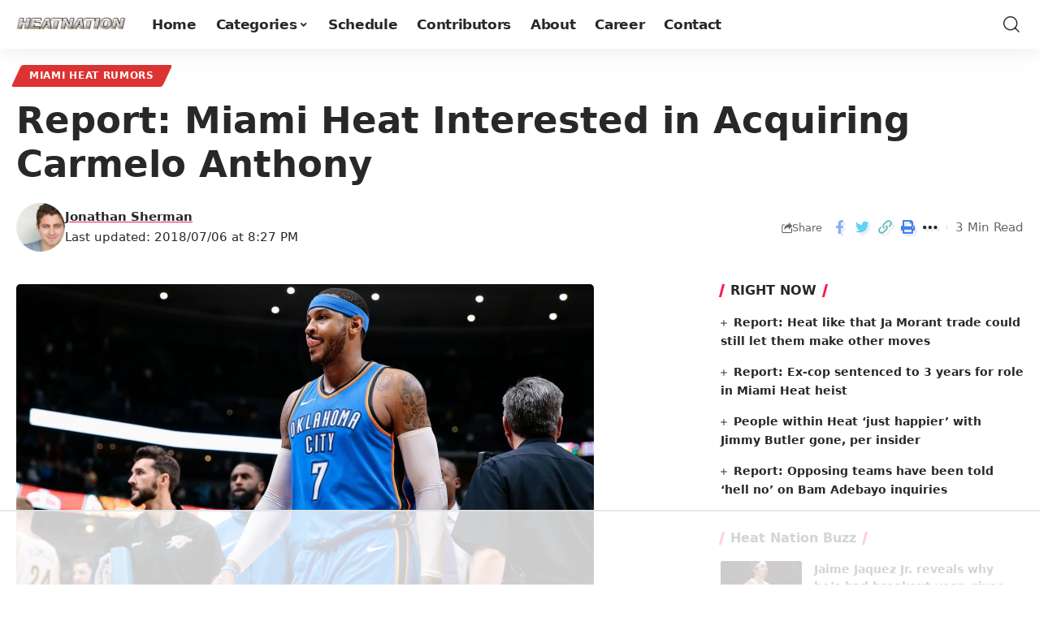

--- FILE ---
content_type: text/html
request_url: https://api.intentiq.com/profiles_engine/ProfilesEngineServlet?at=39&mi=10&dpi=936734067&pt=17&dpn=1&iiqidtype=2&iiqpcid=2cb409ea-17a7-499c-be5f-7fd41c826486&iiqpciddate=1768824672509&pcid=9d3b3ae4-c15f-41cc-a3fd-7ecbb2a6a534&idtype=3&gdpr=0&japs=false&jaesc=0&jafc=0&jaensc=0&jsver=0.33&testGroup=A&source=pbjs&ABTestingConfigurationSource=group&abtg=A&vrref=https%3A%2F%2Fheatnation.com
body_size: 55
content:
{"abPercentage":97,"adt":1,"ct":2,"isOptedOut":false,"data":{"eids":[]},"dbsaved":"false","ls":true,"cttl":86400000,"abTestUuid":"g_ffe3cdb0-823f-467b-b2c4-9c0b252ea267","tc":9,"sid":2088642854}

--- FILE ---
content_type: text/html; charset=utf-8
request_url: https://www.google.com/recaptcha/api2/aframe
body_size: 267
content:
<!DOCTYPE HTML><html><head><meta http-equiv="content-type" content="text/html; charset=UTF-8"></head><body><script nonce="hJaBlSKWQjFPJ3GFBUbe9Q">/** Anti-fraud and anti-abuse applications only. See google.com/recaptcha */ try{var clients={'sodar':'https://pagead2.googlesyndication.com/pagead/sodar?'};window.addEventListener("message",function(a){try{if(a.source===window.parent){var b=JSON.parse(a.data);var c=clients[b['id']];if(c){var d=document.createElement('img');d.src=c+b['params']+'&rc='+(localStorage.getItem("rc::a")?sessionStorage.getItem("rc::b"):"");window.document.body.appendChild(d);sessionStorage.setItem("rc::e",parseInt(sessionStorage.getItem("rc::e")||0)+1);localStorage.setItem("rc::h",'1768824682768');}}}catch(b){}});window.parent.postMessage("_grecaptcha_ready", "*");}catch(b){}</script></body></html>

--- FILE ---
content_type: text/plain; charset=UTF-8
request_url: https://at.teads.tv/fpc?analytics_tag_id=PUB_17002&tfpvi=&gdpr_consent=&gdpr_status=22&gdpr_reason=220&ccpa_consent=&sv=prebid-v1
body_size: 56
content:
ZTc0M2I3YzgtOWU3ZC00OWY2LThmY2QtZDFlMzRmOGQwNGUzIy04LTE=

--- FILE ---
content_type: text/plain
request_url: https://rtb.openx.net/openrtbb/prebidjs
body_size: -221
content:
{"id":"9622fea7-a3fc-4988-bea3-b7df97c134cf","nbr":0}

--- FILE ---
content_type: text/plain
request_url: https://rtb.openx.net/openrtbb/prebidjs
body_size: -221
content:
{"id":"32bb8d6c-116a-4f11-8720-c45489d9d94b","nbr":0}

--- FILE ---
content_type: text/plain
request_url: https://rtb.openx.net/openrtbb/prebidjs
body_size: -221
content:
{"id":"9e91dd13-cef2-4d20-8e94-5c862cfd8660","nbr":0}

--- FILE ---
content_type: text/plain
request_url: https://rtb.openx.net/openrtbb/prebidjs
body_size: -221
content:
{"id":"3610d163-b97a-463a-be0b-b4d337d6f296","nbr":0}

--- FILE ---
content_type: text/plain; charset=utf-8
request_url: https://ads.adthrive.com/http-api/cv2
body_size: 7355
content:
{"om":["00eoh6e0","00xbjwwl","012nnesp","0av741zl","0b0m8l4f","0hly8ynw","0iyi1awv","0p7rptpw","0sm4lr19","0uyv1734","1","1011_302_56233468","1011_302_56233470","1011_302_56233474","1011_302_56233486","1011_302_56233491","1011_302_56233493","1011_302_56233565","1011_302_56233668","1011_302_56528055","1011_302_56528057","1011_302_56528060","1011_302_56528061","1011_302_56590573","1011_302_56590677","1011_302_56862488","1011_302_57035134","1011_302_57051286","1028_8728253","10310289136970_462612943","10310289136970_462613276","10310289136970_462615644","10310289136970_462615833","10310289136970_462792722","10310289136970_462792978","10310289136970_491345701","10310289136970_559920770","10310289136970_559920874","10310289136970_593674671","10310289136970_594028795","10310289136970_674713956","10310289136970_686690145","10339421-5836009-0","10339426-5836008-0","10ua7afe","11142692","11509227","11633433","11641433","11697880","1185:1610326628","11896988","11999803","119_6200711","12010080","12010084","12010088","12151247","124843_8","124844_20","124848_7","12850755","12850756","13192816","1374w81n","14298xoyqyz","1453468","14xoyqyz","1606221","16x7UEIxQu8","17_24104696","17_24525570","17_24694809","17_24767222","17_24767241","17_24767245","17_24767251","17_24767594","1891/84814","1IWwPyLfI28","1r7rfn75","1zx7wzcw","201500257","202430_200_EAAYACog7t9UKc5iyzOXBU.xMcbVRrAuHeIU5IyS9qdlP9IeJGUyBMfW1N0_","202d4qe7","2132:42602352","2132:45361388","2132:46039965","2179:587183202622605216","2249:650628025","2249:650628516","2249:650628539","2249:650628575","2249:650662457","2249:657213025","2249:674673693","2249:677340715","2249:691910064","2249:691914577","2249:691925891","2249:703430542","2249:704085924","2249:704251784","226226131","229163135","2307:00eoh6e0","2307:0b0m8l4f","2307:0sm4lr19","2307:0uyv1734","2307:222tsaq1","2307:27s3hbtl","2307:28u7c6ez","2307:2i8t2rx0","2307:4fk9nxse","2307:4qxmmgd2","2307:4yevyu88","2307:6mj57yc0","2307:6mrds7pc","2307:74scwdnj","2307:794di3me","2307:7cmeqmw8","2307:8orkh93v","2307:8w4klwi4","2307:9nex8xyd","2307:9r15vock","2307:9t6gmxuz","2307:a566o9hb","2307:a7w365s6","2307:bj4kmsd6","2307:c1hsjx06","2307:cv2huqwc","2307:e38qsvko","2307:f2u8e0cj","2307:fjp0ceax","2307:fphs0z2t","2307:ge4000vb","2307:i90isgt0","2307:jd035jgw","2307:ll8m2pwk","2307:lp37a2wq","2307:lu0m1szw","2307:min949in","2307:np9yfx64","2307:nv5uhf1y","2307:ocnesxs5","2307:q0nt8p8d","2307:ralux098","2307:rrlikvt1","2307:s2ahu2ae","2307:s4s41bit","2307:sk4ge5lf","2307:tty470r7","2307:u2cc9kzv","2307:u7p1kjgp","2307:uk9x4xmh","2307:xe7etvhg","2307:xm7xmowz","2307:z8hcebyi","23422064","23786257","2409_15064_70_85445141","2409_15064_70_85809016","2409_25495_176_CR52055522","2409_25495_176_CR52092920","2409_25495_176_CR52092921","2409_25495_176_CR52092923","2409_25495_176_CR52092956","2409_25495_176_CR52092957","2409_25495_176_CR52150651","2409_25495_176_CR52153848","2409_25495_176_CR52153849","2409_25495_176_CR52175340","2409_25495_176_CR52178314","2409_25495_176_CR52178315","2409_25495_176_CR52178316","2409_25495_176_CR52186411","246638579","24694775","24694809","247653151","25_52qaclee","25_53v6aquw","25_87z6cimm","25_ctfvpw6w","25_sgaw7i5o","25_utberk8n","26210676","2662_199916_T26337364","2662_200562_8166422","2662_200562_8168475","2662_200562_8168483","2662_200562_8168520","2662_200562_8168537","2662_200562_8168539","2662_200562_8168586","2662_200562_8172720","2662_200562_8172741","2662_200562_8182931","2662_200562_8182952","2676:80070391","2676:85480675","2676:85480678","2676:85807320","2676:85807351","2711_64_11999803","2715_9888_501276","27s3hbtl","28925636","28933536","28u7c6ez","29402249","29414696","29414711","29414845","2974:8166422","2974:8168473","2974:8168475","2974:8168476","2974:8168537","2974:8168539","2974:8168540","2974:8172738","2974:8172741","29_695879875","29_696964702","2i8t2rx0","2qbp7g0b","2tAlke8JLD8Img5YutVv","2yor97dj","3018/7a4b72985217be8b9939d98eaecd7e69","3018/ee16719de4dbab0f5e19923cc86b3a22","306_82972-543683-2632452","308_125203_15","318294159","31qdo7ks","32975686","32j56hnc","33476571","33603859","33604871","33627470","33iu1mcp","34182009","3490:CR52055522","3490:CR52092920","3490:CR52092921","3490:CR52175339","3490:CR52178315","3490:CR52178316","3490:CR52212685","3490:CR52212688","3490:CR52223710","3490:CR52223725","3490:CR52223939","34eys5wu","34tgtmqk","35715073","3636:6042834","3658_136236_fphs0z2t","3658_15078_emgupcal","3658_155735_u3i8n6ef","3658_15936_2i8t2rx0","3658_18008_u2cc9kzv","3658_582283_lu0m1szw","3658_603555_bj4kmsd6","3658_629625_wu5qr81l","3658_645323_q0nt8p8d","3658_78719_zui0lm52","36_46_11697880","36_46_11768107","3702_139777_24765461","3702_139777_24765466","3702_139777_24765477","3702_139777_24765483","3702_139777_24765548","381513943572","3822:23149016","39303316","39303318","39350186","39364467","39368822","39385380","3LMBEkP-wis","3tkh4kx1","3ws6ppdq","4083IP31KS13kodabuilt_0507a","40854655","408698505","409_189209","409_192565","409_216326","409_216328","409_216366","409_216384","409_216386","409_216387","409_216388","409_216396","409_216406","409_216416","409_216492","409_216504","409_220149","409_220169","409_220332","409_220336","409_220346","409_220364","409_220366","409_223589","409_223591","409_223599","409_225978","409_225980","409_225982","409_225983","409_225987","409_225988","409_225990","409_226314","409_226321","409_226322","409_226324","409_226326","409_226327","409_226332","409_226334","409_226336","409_226337","409_226342","409_226344","409_226374","409_226377","409_227223","409_227224","409_227235","409_228054","409_228059","409_228060","409_228064","409_228077","409_228105","409_228351","409_228356","409_228362","409_228370","409_228371","409_228373","409_228378","409_228380","409_228381","409_228385","409_231798","42146013","42828302","43163415","43919974","43919985","43a7ptxe","43ij8vfd","458901553568","462613276","47133517","47869802","485027845327","49065887","4947806","4fk9nxse","4qxmmgd2","4yevyu88","501276","50479792","50525751","506236635","51372355","51372397","51372410","51699649","521_425_203499","521_425_203500","521_425_203501","521_425_203504","521_425_203508","521_425_203509","521_425_203515","521_425_203518","521_425_203526","521_425_203534","521_425_203535","521_425_203536","521_425_203542","521_425_203615","521_425_203617","521_425_203633","521_425_203636","521_425_203645","521_425_203689","521_425_203692","521_425_203693","521_425_203699","521_425_203700","521_425_203702","521_425_203703","521_425_203712","521_425_203714","521_425_203728","521_425_203729","521_425_203730","521_425_203731","521_425_203732","521_425_203733","521_425_203735","521_425_203736","521_425_203738","521_425_203739","521_425_203742","521_425_203866","521_425_203867","521_425_203879","521_425_203890","521_425_203900","521_425_203921","521_425_203936","521_425_203939","521_425_203943","521_425_203973","521_425_203975","521_425_203976","5316_139700_0645a052-1590-4f5d-b2c7-0a8448cf319a","5316_139700_16d52f38-95b7-429d-a887-fab1209423bb","5316_139700_1b47b5c1-7f9c-455a-88d6-01d89de171aa","5316_139700_25804250-d0ee-4994-aba5-12c4113cd644","5316_139700_3b31fc8f-6011-4562-b25a-174042fce4a5","5316_139700_4589264e-39c7-4b8f-ba35-5bd3dd2b4e3a","5316_139700_4d1cd346-a76c-4afb-b622-5399a9f93e76","5316_139700_5546ab88-a7c9-405b-87de-64d5abc08339","5316_139700_5be498a5-7cd7-4663-a645-375644e33f4f","5316_139700_68a521b0-30ee-4cfb-88fb-d16005cbe6ba","5316_139700_6aefc6d3-264a-439b-b013-75aa5c48e883","5316_139700_709d6e02-fb43-40a3-8dee-a3bf34a71e58","5316_139700_76cc1210-8fb0-4395-b272-aa369e25ed01","5316_139700_785a261b-3310-4495-9f65-5b3921938b3e","5316_139700_7ffcb809-64ae-49c7-8224-e96d7c029938","5316_139700_83b9cb16-076b-42cd-98a9-7120f6f3e94b","5316_139700_86ba33fe-6ccb-43c3-a706-7d59181d021c","5316_139700_87802704-bd5f-4076-a40b-71f359b6d7bf","5316_139700_95d84c4a-b2ef-4b18-8978-d3590d1bcdc4","5316_139700_9a3bafb0-c9ab-45f3-b86c-760a494d70d0","5316_139700_a9f4da76-1a6b-41a6-af56-a1aff4fa8399","5316_139700_af6bd248-efcd-483e-b6e6-148c4b7b9c8a","5316_139700_b154f434-c058-4c10-b81e-cf5fd1a4bd89","5316_139700_bd0b86af-29f5-418b-9bb4-3aa99ec783bd","5316_139700_cbda64c5-11d0-46f9-8941-2ca24d2911d8","5316_139700_cebab8a3-849f-4c71-9204-2195b7691600","5316_139700_d1a8183a-ff72-4a02-b603-603a608ad8c4","5316_139700_d1c1eb88-602b-4215-8262-8c798c294115","5316_139700_dcb3e802-4a6b-4f1a-9225-5aaee19caaea","5316_139700_de0a26f2-c9e8-45e5-9ac3-efb5f9064703","5316_139700_e3299175-652d-4539-b65f-7e468b378aea","5316_139700_e3bec6f0-d5db-47c8-9c47-71e32e0abd19","5316_139700_e57da5d6-bc41-40d9-9688-87a11ae6ec85","5316_139700_e819ddf5-bee1-40e6-8ba9-a6bd57650000","5316_139700_f7be6964-9ad4-40ba-a38a-55794e229d11","5316_139700_ff6b1956-4107-4a11-8571-b9f334130ae3","53osz248","53v6aquw","542854698","5510:6mj57yc0","5510:7ztkjhgq","5510:ouycdkmq","5510:p0yfzusz","5510:qq1yf9hr","5510:uk9x4xmh","5510:v9k6m2b0","55167461","55221385","55344524","553804","5563_66529_OADD2.7284328140867_1QMTXCF8RUAKUSV9ZP","5563_66529_OADD2.7353139434767_1YTRZTK38UE4FT14JR","5563_66529_OAIP.104c050e6928e9b8c130fc4a2b7ed0ac","5563_66529_OAIP.9fe96f79334fc85c7f4f0d4e3e948900","55651486","55726194","557_409_216366","557_409_216392","557_409_216396","557_409_216482","557_409_216486","557_409_216494","557_409_216586","557_409_216606","557_409_220139","557_409_220149","557_409_220169","557_409_220332","557_409_220334","557_409_220336","557_409_220338","557_409_220343","557_409_220344","557_409_220354","557_409_220366","557_409_223589","557_409_223597","557_409_223599","557_409_225988","557_409_226312","557_409_226316","557_409_227224","557_409_228055","557_409_228059","557_409_228064","557_409_228065","557_409_228077","557_409_228084","557_409_228089","557_409_228105","557_409_228113","557_409_228348","557_409_228349","557_409_228351","557_409_228354","557_409_228362","557_409_228363","557_409_228370","557_409_230729","557_409_230731","557_409_231917","557_409_235268","557_409_235533","558_93_00eoh6e0","558_93_cv2huqwc","558_93_qqvgscdx","558_93_u2cc9kzv","55965333","559920874","560_74_18236301","560_74_18268075","560_74_18268083","56157033","56341213","5648:Banner_cat3__pkg__bat_0_mat_0_20250620_9gMoW","56632487","56635908","56648250","56740583","572646209","5726507757","58117282","587183202622605216","593674671","5989_1799740_704078402","5ia3jbdy","5iujftaz","60168597","605367467","605367469","60618611","60f5a06w","61174500","61210719","61543638","618576351","618653722","618876699","618980679","61900466","619089559","61916211","61916223","61916225","61916229","61932920","61932925","61932933","61932948","61932957","62019681","62187798","6226500969","6226505231","6226505239","6226508465","625317146","627225143","627227759","627290883","627301267","627309156","627309159","627506494","628086965","628222860","628223277","628360582","628444259","628444349","628456382","628456403","628622169","628622172","628622178","628683371","628687043","628687157","628687463","628803013","628841673","629007394","629167998","629168001","629168565","629171202","629255550","629350437","62946736","62946743","629488423","62980383","62981075","629817930","62985062","62987257","630137823","63047267","63088923","63088927","63088929","6365_61796_785326944621","6365_61796_785326944648","6365_61796_787899938824","6365_61796_793381067213","63barbg1","645287520","648104664","651637459","651637462","6547_67916_WH8e7xtHxAkh5lE8orDZ","6547_67916_Z1dAKGODu0KSfQ57oR4V","668547445","668547507","670_9916_462615644","670_9916_594028694","670_9916_686690145","671123532","677887947","680597458938","680_99480_692218883","680_99480_692218898","680_99480_692219030","680_99480_700109379","680_99480_700109389","680_99480_700109391","680_99480_700109393","688070999","688078501","695872491","695879875","695879898","696314600","696332890","697189859","697189965","697189994","697525780","697525781","697525795","697525805","697525824","697893573","699812344","699812857","699813340","699824707","6hye09n0","6mj57yc0","6mrds7pc","6rbncy53","700109389","700109399","701276081","702397981","703017077","703430542","704089220","704282225","70_83448035","70_83448041","70_83448049","70_85444728","70_85444732","70_85444735","70_85444737","70_85444755","70_86509226","726223570444","7354_111700_86509226","7354_138543_85807343","74243_74_18298317","74_18268053","74_18268055","74_18268077","74_462792722","78827837","79096172","79096173","79096186","792706219116","794di3me","7969_149355_46036736","7cmeqmw8","7qIE6HPltrY","7sf7w6kh","7vlmjnq0","80070418","80072819","80072827","80072838","80207879","80ec5mhd","8153732","8153737","8154360","8154361","8154365","8172728","8172731","8172734","8172737","8172738","8172740","8172741","82133854","82133858","8341_230731_591283456202345442","83443827","83448049","85444734","85444751","85444753","85444959","85444966","85472861","85480675","85809016","85809046","85939018","85943195","85943197","86470587","86470621","86470702","86509222","86509224","86509226","86509229","86509230","8orkh93v","8w4klwi4","9057/0328842c8f1d017570ede5c97267f40d","9057/211d1f0fa71d1a58cabee51f2180e38f","9057/5f448328401da696520ae886a00965e2","9057/9ced2f4f99ea397df0e0f394c2806693","90_12850756","90zjqu77","9659166","97_8152859","97_8152879","98xzy0ek","9krcxphu","9nex8xyd","9r15vock","9t2986gmxuz","9t6gmxuz","9yffr0hr","RECYmOBaE1z58ivIoUrm","YM34v0D1p1g","YlnVIl2d84o","a0oxacu8","a566o9hb","a7w365s6","a9rnhyzc","ajbyfzx8","avbnqcx8","axw5pt53","b0312c18-eef7-41bc-bb63-0da8f329f50f","b3sqze11","b41rck4a","b90cwbcd","be4hm1i2","bj2984kmsd6","bj4kmsd6","bmvwlypm","bn278v80","bpecuyjx","bpwmigtk","bu0fzuks","c-Mh5kLIzow","c1hsjx06","c25t9p0u","c2d7ypnt","cc4a4imz","cegbqxs1","cki44jrm","cpn7gwek","cr-3f8qyes3u9vd","cr-8itw2d8r87rgv2","cr-96xuyi0vu8rm","cr-96xuyi2xu8rm","cr-96xuyi3ru8rm","cr-96xuyi3uu9xg","cr-96xuyi4vu8rm","cr-97y25lzsubqk","cr-98xywk4vubxf","cr-9cqtwg2w2brhwz","cr-9hxzbqc08jrgv2","cr-Bitc7n_p9iw__vat__49i_k_6v6_h_jce2vj5h_Sky0Cdjrj","cr-Bitc7n_p9iw__vat__49i_k_6v6_h_jce2vj5h_yApYgdjrj","cr-aaqt0j7wubwj","cr-aav22g0wubwj","cr-aav22g2rubwj","cr-aav22g2wubwj","cr-aavwye1subwj","cr-aavwye1uubwj","cr-aawz1i1wubwj","cr-aawz2m3pubwj","cr-aawz2m3vubwj","cr-aawz3f1yubwj","cr-bh74t8gvubxe","cr-ccr05f8w17uiu","cr-cfqw0i6pu7tmu","cr-edt0xg8uz7tmu","cr-edt0xg8uz7uiu","cr-edt0xgzvy7uiu","cr-eevz5d0ty7tmu","cr-g7wv3f7qvft","cr-gaqt1_k4quarex4qntt","cr-gaqt1_k4quareyzqntt","cr-kz4ol95lu9vd","cr-kz4ol95lubwe","cr-lg354l2uvergv2","cr-sk1vaer4u9vd","cr-sk1vaer4ubwe","cr-wm8psj6gubwe","ctfvpw6w","cv2huqwc","cymho2zs","d8ijy7f2","daw00eve","dft15s69","dg2WmFvzosE","dif1fgsg","dwghal43","dy35slve","e2c76his","e38qsvko","e406ilcq","eb9vjo1r","ekv63n6v","emgupcal","emkmky49","extremereach_creative_76559239","ey8vsnzk","f2u8e0cj","fdujxvyb","feueU8m1y4Y","fmbxvfw0","fmmrtnw7","fp298hs0z2t","fphs0z2t","g2ozgyf2","g3tr58j9","g749lgab","ge4000vb","gnm8sidp","h0cw921b","hPuTdMDQS5M","hauz7f6h","hc3zwvmz","heb21q1u","heyp82hb","hf9ak5dg","hqz7anxg","hzonbdnu","i7sov9ry","i90isgt0","in3ciix5","ivj2zcop","jci9uj40","jd035jgw","jonxsolf","jr169syq","k10y9mz2","k6mxdk4o","kecbwzbd","kk5768bd","kniwm2we","ksrdc5dk","l1keero7","l2j3rq3s","ll8m2pwk","lp37a2wq","lu0m1szw","min949in","mmczbw1f","mmr74uc4","mtsc0nih","mxap5x44","mxccm4gg","nd298estypq","ndestypq","nfucnkws","np9yfx64","nrlkfmof","nrs1hc5n","nv0uqrqm","nv5uhf1y","o54qvth1","o5xj653n","ocnesxs5","oe31iwxh","ofoon6ir","okem47bb","ot91zbhz","ou298ycdkmq","ouycdkmq","ox6po8bg","ozdii3rw","p7176b0m","prcz3msg","prq4f8da","q0298nt8p8d","q0nt8p8d","q9plh3qd","qM1pWMu_Q2s","qen3mj4l","qp9gc5fs","qqvgscdx","qsssq7ii","qtifv9ci","quk7w53j","r68ur1og","ralux098","riaslz7g","risjxoqk","rmttmrq8","rrlikvt1","rup4bwce","rxj4b6nw","s2ahu2ae","s4s41bit","s98i0w92","s9kmbxbp","sagk476t","sk3ffy7a","sk4ge5lf","sslkianq","sttgj0wj","t4zab46q","tsf8xzNEHyI","u0txqi6z","u2cc9kzv","u3i8n6ef","ubykfntq","uf7vbcrs","uhebin5g","ujqkqtnh","uk9x4xmh","utberk8n","v9k6m2b0","vnc30v3n","vntg5tj3","vosqszns","vqccoh59","vqqwz0z3","w15c67ad","w5et7cv9","wgs30pcg","wix9gxm5","wt0wmo2s","wtgd3b1w","wu5qr81l","wxfnrapl","xdaezn6y","xe7etvhg","xjq9sbpc","xm7xmowz","xtxa8s2d","xwhet1qh","ygmhp6c6","yq5t5meg","yxvw3how","yy10h45c","z8hcebyi","zaiy3lqy","zfexqyi5","ziox91q0","zmri9v9c","zvdz58bk","7979132","7979135"],"pmp":[],"adomains":["1md.org","a4g.com","about.bugmd.com","acelauncher.com","adameve.com","adelion.com","adp3.net","advenuedsp.com","aibidauction.com","aibidsrv.com","akusoli.com","allofmpls.org","arkeero.net","ato.mx","avazutracking.net","avid-ad-server.com","avid-adserver.com","avidadserver.com","aztracking.net","bc-sys.com","bcc-ads.com","bidderrtb.com","bidscube.com","bizzclick.com","bkserving.com","bksn.se","brightmountainads.com","bucksense.io","bugmd.com","ca.iqos.com","capitaloneshopping.com","cdn.dsptr.com","clarifion.com","clean.peebuster.com","cotosen.com","cs.money","cwkuki.com","dallasnews.com","dcntr-ads.com","decenterads.com","derila-ergo.com","dhgate.com","dhs.gov","digitaladsystems.com","displate.com","doyour.bid","dspbox.io","envisionx.co","ezmob.com","fla-keys.com","fmlabsonline.com","g123.jp","g2trk.com","gadgetslaboratory.com","gadmobe.com","getbugmd.com","goodtoknowthis.com","gov.il","grosvenorcasinos.com","guard.io","hero-wars.com","holts.com","howto5.io","http://bookstofilm.com/","http://countingmypennies.com/","http://fabpop.net/","http://folkaly.com/","http://gameswaka.com/","http://gowdr.com/","http://gratefulfinance.com/","http://outliermodel.com/","http://profitor.com/","http://tenfactorialrocks.com/","http://vovviral.com/","https://instantbuzz.net/","https://www.royalcaribbean.com/","ice.gov","imprdom.com","justanswer.com","liverrenew.com","longhornsnuff.com","lovehoney.com","lowerjointpain.com","lymphsystemsupport.com","meccabingo.com","media-servers.net","medimops.de","miniretornaveis.com","mobuppsrtb.com","motionspots.com","mygrizzly.com","myiq.com","myrocky.ca","national-lottery.co.uk","nbliver360.com","ndc.ajillionmax.com","nibblr-ai.com","niutux.com","nordicspirit.co.uk","notify.nuviad.com","notify.oxonux.com","own-imp.vrtzads.com","paperela.com","paradisestays.site","parasiterelief.com","peta.org","pfm.ninja","photoshelter.com","pixel.metanetwork.mobi","pixel.valo.ai","plannedparenthood.org","plf1.net","plt7.com","pltfrm.click","printwithwave.co","privacymodeweb.com","rangeusa.com","readywind.com","reklambids.com","ri.psdwc.com","royalcaribbean.com","royalcaribbean.com.au","rtb-adeclipse.io","rtb-direct.com","rtb.adx1.com","rtb.kds.media","rtb.reklambid.com","rtb.reklamdsp.com","rtb.rklmstr.com","rtbadtrading.com","rtbsbengine.com","rtbtradein.com","saba.com.mx","safevirus.info","securevid.co","seedtag.com","servedby.revive-adserver.net","shift.com","simple.life","smrt-view.com","swissklip.com","taboola.com","tel-aviv.gov.il","temu.com","theoceanac.com","track-bid.com","trackingintegral.com","trading-rtbg.com","trkbid.com","truthfinder.com","unoadsrv.com","usconcealedcarry.com","uuidksinc.net","vabilitytech.com","vashoot.com","vegogarden.com","viewtemplates.com","votervoice.net","vuse.com","waardex.com","wapstart.ru","wayvia.com","wdc.go2trk.com","weareplannedparenthood.org","webtradingspot.com","www.royalcaribbean.com","xapads.com","xiaflex.com","yourchamilia.com"]}

--- FILE ---
content_type: text/plain
request_url: https://rtb.openx.net/openrtbb/prebidjs
body_size: -221
content:
{"id":"07dddd4d-7d0c-4320-ba26-42d53fcb8d64","nbr":0}

--- FILE ---
content_type: text/plain
request_url: https://rtb.openx.net/openrtbb/prebidjs
body_size: -221
content:
{"id":"c3bfa69e-053b-466b-8026-43cfd0623895","nbr":0}

--- FILE ---
content_type: text/plain
request_url: https://rtb.openx.net/openrtbb/prebidjs
body_size: -221
content:
{"id":"91403f1f-7f90-45d0-a219-d0f77a8a31d0","nbr":0}

--- FILE ---
content_type: text/plain
request_url: https://rtb.openx.net/openrtbb/prebidjs
body_size: -221
content:
{"id":"94985d7b-15dd-4d0d-a9cf-f32f9a02b676","nbr":0}

--- FILE ---
content_type: text/plain
request_url: https://rtb.openx.net/openrtbb/prebidjs
body_size: -221
content:
{"id":"280711e2-fa0b-4f0a-9f94-6e46992b50ff","nbr":0}

--- FILE ---
content_type: text/plain
request_url: https://rtb.openx.net/openrtbb/prebidjs
body_size: -84
content:
{"id":"c3414df5-52d1-4a05-9fd3-faba3ab40679","nbr":0}

--- FILE ---
content_type: text/plain
request_url: https://rtb.openx.net/openrtbb/prebidjs
body_size: -221
content:
{"id":"606d6cf9-4f07-4ae7-8a9b-e0967c15df64","nbr":0}